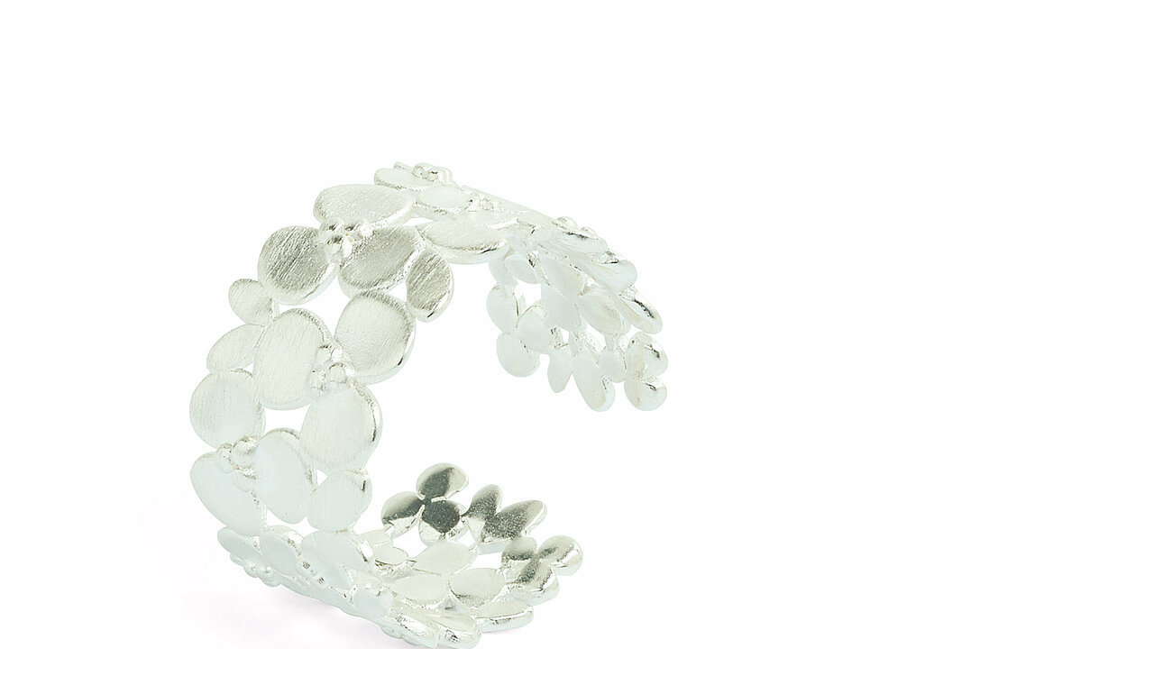

--- FILE ---
content_type: text/html; charset=UTF-8
request_url: https://uhren-landwehr.de/index.php?eID=tx_cms_showpic&file=161&md5=ebb865a7ac784b14e3ad4ece1b8e6138a9170138&parameters%5B0%5D=eyJ3aWR0aCI6IjE5MjBtIiwiaGVpZ2h0IjoiOTAwbSIsImJvZHlUYWciOiI8Ym9k&parameters%5B1%5D=eSBzdHlsZT1cIm1hcmdpbjowOyBiYWNrZ3JvdW5kOiNmZmY7XCI%2BIiwid3JhcCI6&parameters%5B2%5D=IjxhIGhyZWY9XCJqYXZhc2NyaXB0OmNsb3NlKCk7XCI%2BIHwgPFwvYT4iLCJjcm9w&parameters%5B3%5D=Ijoie1wiZGVmYXVsdFwiOntcImNyb3BBcmVhXCI6e1wieFwiOjAsXCJ5XCI6MCxc&parameters%5B4%5D=IndpZHRoXCI6MSxcImhlaWdodFwiOjF9LFwic2VsZWN0ZWRSYXRpb1wiOlwiTmFO&parameters%5B5%5D=XCIsXCJmb2N1c0FyZWFcIjpudWxsfX0ifQ%3D%3D
body_size: 176
content:
<!DOCTYPE html>
<html>
<head>
	<title>Image</title>
	<meta name="robots" content="noindex,follow" />
</head>
<body style="margin:0; background:#fff;">
	<img src="fileadmin/_processed_/7/8/csm_B.Wolf_Ring_flor._1301da0fba.jpg" alt="Image" title="Image" width="900" height="900" />
</body>
</html>